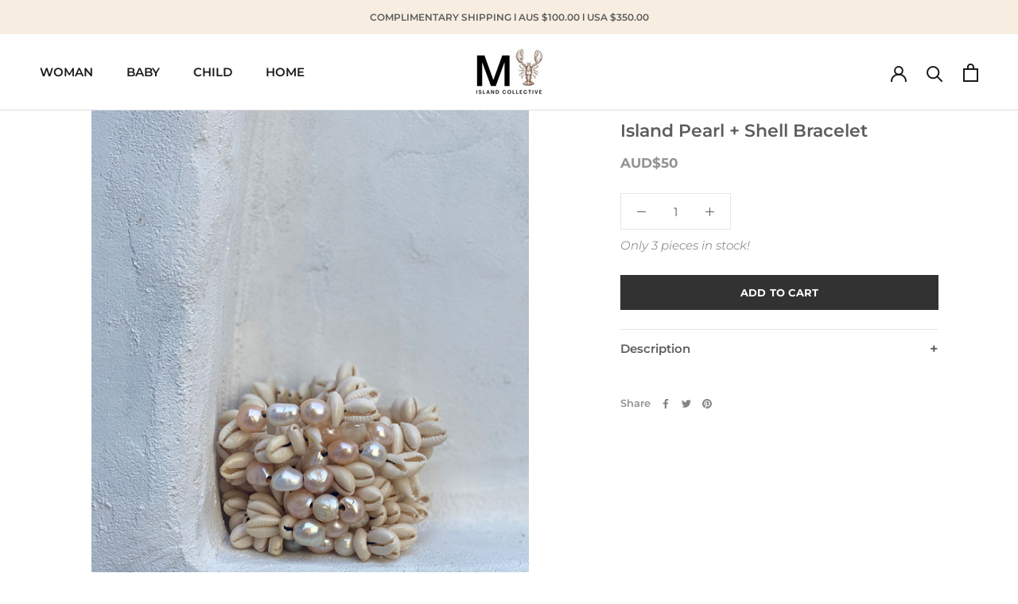

--- FILE ---
content_type: text/javascript
request_url: https://www.myislandcollective.com.au/cdn/shop/t/14/assets/custom.js?v=183944157590872491501623208358
body_size: -711
content:
//# sourceMappingURL=/cdn/shop/t/14/assets/custom.js.map?v=183944157590872491501623208358
